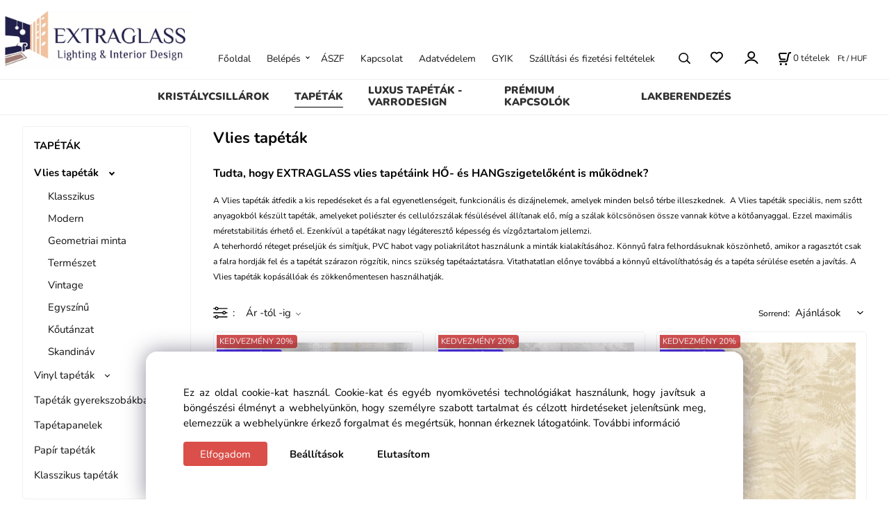

--- FILE ---
content_type: text/html; charset=UTF-8
request_url: https://extraglass.hu/tapetak/vlies-tapetak/c1027
body_size: 8064
content:
<!DOCTYPE html>
<html lang="hu">
<head>
  <meta charset="utf-8">
  <title>TAPÉTÁK | Vlies tapéták | extraglass.hu</title>
  <meta content="width=device-width,initial-scale=1.0" name="viewport">
  <link rel="preload" href="/template/eshop/scripts_clean1/main.min.css?t=2" as="style">
  <link rel="preconnect" href="https://fonts.googleapis.com">
  <link rel="preconnect" href="https://fonts.gstatic.com" crossorigin>
  <link rel="stylesheet" href="/eshop/scripts/ce_cms.min.css?t=4">
  <link rel="stylesheet" href="/eshop/scripts/ce/controls.min.css?t=3">
  <link rel="stylesheet" href="/template/eshop/scripts_clean1/main.min.css?t=3">
  <link rel="stylesheet" href="/template/eshop/scripts_clean1/clickeshopmenu/menu.min.css?t=1" >
   <style> .tag_color2{ background-color:#001eff; color:#ffffff; } .tag_color1{ background-color:#ff00ae; color:#ffffff; } .tag_color4{ background-color:#2b00ff; color:#ffffff; }</style>
<meta name="description" content="Tudta, hogy EXTRAGLASS vlies tapétáink HŐ- és HANGszigetelőként is működnek? A Vlies tapéták átfedik a kis repedéseket és a fal egyenetlenségeit, funkcionális és dizájnelemek, amelyek minden belső térbe illeszkednek. A Vlies tapéták speciális, nem szőtt anyagokból készült tapéták, amelyeket poliészter és cellulózszálak fésülésével állítanak elő, míg a szálak kölcsönösen össze vannak kötve a kötőanyaggal. Ezzel maximális méretstabilitás" >
<meta name="keywords" content="TAPÉTÁK | Vlies tapéták" >
<meta property="og:title" content="TAPÉTÁK | Vlies tapéták | extraglass.hu">
<meta property="og:description" content="Tudta, hogy EXTRAGLASS vlies tapétáink HŐ- és HANGszigetelőként is működnek? A Vlies tapéták átfedik a kis repedéseket és a fal egyenetlenségeit, funkcionális és dizájnelemek, amelyek minden belső térbe illeszkednek. A Vlies tapéták speciális, nem szőtt anyagokból készült tapéták, amelyeket poliészter és cellulózszálak fésülésével állítanak elő, míg a szálak kölcsönösen össze vannak kötve a kötőanyaggal. Ezzel maximális méretstabilitás">
<link rel="canonical" href="https://extraglass.hu/tapetak/vlies-tapetak/c1027" >
<meta name="robots" content="index,follow">
<link rel="next" href="https://extraglass.hu/tapetak/vlies-tapetak/c1027?page=2" >
<script>window.dataLayer = window.dataLayer || []; window.dataLayer.push({"event": "page_view","ecommerce": { "category": { "id":1027, "name":"Vlies tapéták", "path":"TAPÉTÁK &gt; Vlies tapéták"}} });</script>
<link rel="icon" type="image/png" href="/storage/favicon.png" />
<meta name="google-site-verification" content="7aU21pmKSGC5ME5WPiyrjS_WXlzhhLOXykB4Re0Q2JY" />
<meta name="msvalidate.01" content="BA7F7D78A50F45A64E034548FF2DD49E" />
<!-- Biano Pixel Code -->
<script>
// adja meg a konfigurációs beállításokat
const bianoPixelConfig = {
consent: true, // szükséges boolean
debug: true, // Opcionális boolean - alpbeállítás false
};
!function(b,i,a,n,o,p,x,s){
if(b.bianoTrack)return;o=b.bianoTrack=function(){o.callMethod?
o.callMethod.apply(o,arguments):o.queue.push(arguments)};o.push=o;o.queue=[];
a=a||{};n=a.consent===void(0)?!0:!!a.consent;o.push('consent',n);
s='script';p=i.createElement(s);p.async=!0;
p.src='https://'+(n?'pixel.biano.hu':'bianopixel.com')+
'/'+(a.debug?'debug':'min')+'/pixel.js';
x=i.getElementsByTagName(s)[0];x.parentNode.insertBefore(p,x);
}(window,document,bianoPixelConfig);
// állítsa be a Pixel működését, a kereskedői azonosító megadásával
bianoTrack('init', '<put-your-merchant-id-here>');
// opcionálisan engedélyezze a Biano Buttont
// bianoTrack('init-button');
</script>
<!-- End Biano Pixel Code -->
<script>
window.data_ce_cookie_consent =
{ btn_ok: "Elfogadom", btn_no: "Elutasítom", btn_stgs: "Beállítások",
info_text:
"Ez az oldal cookie-kat használ. Cookie-kat és egyéb nyomkövetési technológiákat használunk, hogy javítsuk a böngészési élményt a webhelyünkön, hogy személyre szabott tartalmat és célzott hirdetéseket jelenítsünk meg, elemezzük a webhelyünkre érkező forgalmat és megértsük, honnan érkeznek látogatóink. <a href='/üzleti feltételek/m221'>További információ</a>"
};
</script></head>
<body class="bodyClass" id="page_product_out" >
<div class="wrapper">
<header class="header">
  <div id="pageHeaderContent" class="editContent"><p><a href="/"><img src="/storage/template1/logo_extraglass_eshop.webp" width="275" height="84"></a></p></div>
</header>
<nav class="mainPanel">
  <span id="responsive_menu_main_trg" class="responsive_menu_main_trg"></span>
  <nav id="eshopCategory" class="eshopCategory ce_category"><ul id="l1" class="sitemap"><li id="l999"><a href="/kristalycsillarok/c999">KRISTÁLYCSILLÁROK</a><ul><li id="l1002"><a href="/kristalycsillarok/kristalycsillarok/c1002">Kristálycsillárok</a><ul><li id="l1018"><a href="/kristalycsillarok/kristalycsillarok/klasszikus-kristalycsillarok/c1018">Klasszikus kristálycsillárok</a></li><li id="l1019"><a href="/kristalycsillarok/kristalycsillarok/modern-kristalycsillarok/c1019">Modern kristálycsillárok</a></li><li id="l1031"><a href="/kristalycsillarok/kristalycsillarok/led-kristalycsillarok/c1031">LED Kristálycsillárok</a></li><li id="l1037"><a href="/kristalycsillarok/kristalycsillarok/gold-edition/c1037">Gold edition</a></li><li id="l1024"><a href="/kristalycsillarok/kristalycsillarok/royal-tipusu-csillarok/c1024">Royal típusú csillárok</a></li><li id="l1036"><a href="/kristalycsillarok/kristalycsillarok/szines-kristalycsillarok/c1036">Színes kristálycsillárok</a></li><li id="l1025"><a href="/kristalycsillarok/kristalycsillarok/dekor-tipusu-csillarok/c1025">Dekor típusú csillárok</a></li><li id="l1023"><a href="/kristalycsillarok/kristalycsillarok/xxl-meret/c1023">XXL méret</a></li></ul></li><li id="l1003"><a href="/kristalycsillarok/kristalylampak/c1003">Kristálylámpák</a><ul><li id="l1020"><a href="/kristalycsillarok/kristalylampak/falikarok/c1020">Falikarok</a><ul><li id="l1032"><a href="/kristalycsillarok/kristalylampak/falikarok/led-kristaly-falikarok/c1032">LED Kristály falikarok</a></li></ul></li><li id="l1021"><a href="/kristalycsillarok/kristalylampak/allo-es-asztali-lampak/c1021">Álló és asztali lámpák</a><ul><li id="l1033"><a href="/kristalycsillarok/kristalylampak/allo-es-asztali-lampak/led-kristaly-allo-es-asztali-lampak/c1033">LED Kristály álló és asztali lámpák</a></li></ul></li></ul></li><li id="l1004"><a href="/kristalycsillarok/kristalylampak-halogen-izzoval/c1004">Kristálylámpák halogén izzóval</a></li><li id="l2"><a href="/kristalycsillarok/kristaly-vilagitotestek-merese/c2">Kristály világítótestek mérése</a></li><li id="l9"><a href="/kristalycsillarok/led-izzok/c9">LED izzók</a><ul><li id="l26"><a href="/kristalycsillarok/led-izzok/led-izzok-e27/c26">LED izzók E27</a></li><li id="l25"><a href="/kristalycsillarok/led-izzok/helyszini-vilagitasszereles/c25">Helyszíni világításszerelés</a></li></ul></li><li id="l1009"><a href="/kristalycsillarok/specialis-tisztitoszerek/c1009">Speciális tisztítószerek</a><ul><li id="l1022"><a href="/kristalycsillarok/specialis-tisztitoszerek/tisztitoszer-kristalyokhoz/c1022">Tisztítószer kristályokhoz</a></li><li id="l1014"><a href="/kristalycsillarok/specialis-tisztitoszerek/tisztitoszer-arany-ekszerekhez/c1014">Tisztítószer arany ékszerekhez</a></li><li id="l1015"><a href="/kristalycsillarok/specialis-tisztitoszerek/tisztitoszer-ezust-targyakhoz/c1015">Tisztítószer ezüst tárgyakhoz</a></li><li id="l1016"><a href="/kristalycsillarok/specialis-tisztitoszerek/tisztitoszer-ekszerekhez/c1016">Tisztítószer ékszerekhez</a></li><li id="l1017"><a href="/kristalycsillarok/specialis-tisztitoszerek/tisztitoszer-fafeluletekhez/c1017">Tisztítószer fafelületekhez</a></li></ul></li><li id="l5"><a href="/kristalycsillarok/katalogus/c5">Katalógus</a></li></ul></li><li id="l1026"><a href="/tapetak/c1026">TAPÉTÁK</a><ul><li id="l1027"><a href="/tapetak/vlies-tapetak/c1027">Vlies tapéták</a><ul><li id="l10"><a href="/tapetak/vlies-tapetak/klasszikus/c10">Klasszikus</a></li><li id="l11"><a href="/tapetak/vlies-tapetak/modern/c11">Modern</a></li><li id="l12"><a href="/tapetak/vlies-tapetak/geometriai-minta/c12">Geometriai minta</a></li><li id="l13"><a href="/tapetak/vlies-tapetak/termeszet/c13">Természet</a></li><li id="l14"><a href="/tapetak/vlies-tapetak/vintage/c14">Vintage</a></li><li id="l15"><a href="/tapetak/vlies-tapetak/egyszinu/c15">Egyszínű</a></li><li id="l16"><a href="/tapetak/vlies-tapetak/koutanzat/c16">Kőutánzat</a></li><li id="l43"><a href="/tapetak/vlies-tapetak/skandinav/c43">Skandináv</a></li></ul></li><li id="l1028"><a href="/tapetak/vinyl-tapetak/c1028">Vinyl tapéták</a><ul><li id="l17"><a href="/tapetak/vinyl-tapetak/klasszikus/c17">Klasszikus</a></li><li id="l18"><a href="/tapetak/vinyl-tapetak/koutanzat/c18">Kőutánzat</a></li></ul></li><li id="l1029"><a href="/tapetak/tapetak-gyerekszobakba/c1029">Tapéták gyerekszobákba</a><ul><li id="l19"><a href="/tapetak/tapetak-gyerekszobakba/klasszikus/c19">Klasszikus</a></li><li id="l20"><a href="/tapetak/tapetak-gyerekszobakba/allatmintas/c20">Állatmintás</a></li><li id="l21"><a href="/tapetak/tapetak-gyerekszobakba/geometriai-minta/c21">Geometriai minta</a></li><li id="l22"><a href="/tapetak/tapetak-gyerekszobakba/vilagito-tapeta/c22">Világító tapéta</a></li><li id="l23"><a href="/tapetak/tapetak-gyerekszobakba/tapetapanel/c23">Tapétapanel</a></li></ul></li><li id="l1039"><a href="/tapetak/tapetapanelek/c1039">Tapétapanelek</a></li><li id="l1035"><a href="/tapetak/papir-tapetak/c1035">Papír tapéták</a></li><li id="l24"><a href="/tapetak/klasszikus-tapetak/c24">Klasszikus tapéták</a></li></ul></li><li id="l3"><a href="/luxus-tapetak-varrodesign/c3">LUXUS TAPÉTÁK - VARRODESIGN</a><ul><li id="l28"><a href="/luxus-tapetak-varrodesign/miss-arizona/c28">MISS ARIZONA</a></li><li id="l29"><a href="/luxus-tapetak-varrodesign/como/c29">COMO</a></li><li id="l30"><a href="/luxus-tapetak-varrodesign/feel-zhe-life/c30">FEEL ZHE LIFE</a></li><li id="l31"><a href="/luxus-tapetak-varrodesign/gere/c31">GERE</a></li><li id="l32"><a href="/luxus-tapetak-varrodesign/mystery/c32">MYSTERY</a></li><li id="l27"><a href="/luxus-tapetak-varrodesign/aria/c27">ARIA</a></li></ul></li><li id="l33"><a href="/premium-kapcsolok/c33">PRÉMIUM KAPCSOLÓK</a><ul><li id="l34"><a href="/premium-kapcsolok/kapcsolok-es-aljzatok/c34">Kapcsolók és aljzatok</a><ul><li id="l35"><a href="/premium-kapcsolok/kapcsolok-es-aljzatok/retro/c35">RETRO</a><ul><li id="l86"><a href="/premium-kapcsolok/kapcsolok-es-aljzatok/retro/keszletek/c86">Készletek</a></li><li id="l37"><a href="/premium-kapcsolok/kapcsolok-es-aljzatok/retro/keretek/c37">Keretek</a></li><li id="l85"><a href="/premium-kapcsolok/kapcsolok-es-aljzatok/retro/belso-egysegek-fedelek/c85">Belső egységek, fedelek</a></li><li id="l36"><a href="/premium-kapcsolok/kapcsolok-es-aljzatok/retro/mechanikak-es-alapok/c36">Mechanikák és alapok</a></li></ul></li></ul></li></ul></li><li id="l1001"><a href="/lakberendezes/c1001">LAKBERENDEZÉS</a></li></ul></nav>
  <div class="headerComponents">
    <nav id="ce_menu" class="ce_menu menuClass mainMenuStyle"><ul id="m1"><li id="m0"><a href="/">Főoldal</a></li><li id="m210"><a href="/eshop/login.php">Belépés</a><ul><li id="m149"><a href="/eshop/user.php">Saját fiók</a></li><li id="m150"><a href="/eshop/order_history.php">Rendeléstörténet</a></li></ul></li><li id="m221"><a href="/aszf/m221">ÁSZF</a></li><li id="m215"><a href="/kapcsolat/m215">Kapcsolat</a></li><li id="m222"><a href="/adatvedelem/m222">Adatvédelem</a></li><li id="m2"><a href="/gyik/m2">GYIK</a></li><li id="m3"><a href="/szallitasi-es-fizetesi-feltetelek/m3">Szállítási és fizetési feltételek</a></li></ul></nav>
    <span id="search_trg" class="search_trg"></span>
    <div id="productSearchOut" class="productSearchOut">
      <div class="productSearch">
        <form action="/search/" method="get">
          <button class="btn_search-list-category" type="button" id="btn_search-list-category" aria-label="Keresés"></button>
          <input id="txtb_searchProduct" name="txtb_searchProduct" type="search" class="txtbSearchProduct" value="" placeholder="Termékek keresése" required="required" maxlength="200" minlength="3" onkeyup="ce_product_view.fulltextSearch(this)" autocomplete="off" aria-label="Termékek keresése">
          <button class="txtbSearchButton" type="submit" title="Keresés" ></button>
          <input type="hidden" name="category-list">
        </form>
      </div>
    </div>
    <span id="wishlist-link" class="wishlist-link" onclick="formExtend.pageRedirect('/eshop/user-profile/wishlist/')" title="Kedvenc tételek"></span>
    <div class="divLogin" id="loginUser">
      <a class="loginLink" href="/login/" title="Bejelentkezés"> </a>
    </div>
    <div class="shoppingCart" id="shoppingCart">
      <a class="shoppingCartIn" href="/cart/" data-title="Kosár megjelenítése" aria-label="Kosár" rel="nofollow"><div class="shoppingCartImg"></div>
        <div><span id="order_products_quantity">0</span> <span>tételek</span></div></a>
    </div>
    <div class="divCurrency divDropdown" id="currencyList"><div class="divDropdownActiveItem"><p>Ft / HUF</p></div><div class="divDropdownList"><div class="divDropdownListTitle"><span id="result_box" class="short_text" lang="hu" tabindex="-1">Valutaváltás</span></div><div class="divDropdownListItems"><div data-href="/?currency=187" id="currencyList187" ><p>Ft / HUF</p></div><div data-href="/?currency=188" id="currencyList188" ><p>Kč / CZK</p></div></div></div></div>  </div>
</nav>
<div class="pageContent" >
  <aside id="page_panel" class="pagePanel panel-filter">
    <div class="categoryPanel ce_category" id="categoryPanel"></div>
    <div id="panel-filter-list"></div>
    <div id="pageInformationPanel" class="pageInformationPanel editContent"><p><img src="/storage/template1/call_us.jpg" alt="call us" width="240" height="70"></p>
<p><img src="/storage/template1/email.jpg" alt="e-mail" width="240" height="70"></p>
<p><img src="/storage/template1/stock.jpg" alt="all products in stock" width="240" height="70"></p>
<p><a title="Extraglass Facebook" href="https://www.facebook.com/extraglasshu/" target="_blank" rel="noopener"><img src="/storage/facebook.jpg" alt="facebook.jpg" width="50" height="50"></a>&nbsp; &nbsp; &nbsp;<a title="Extraglass Instagram" href="https://www.instagram.com/extraglass.hu/" target="_blank" rel="noopener"><img src="/storage/instagram.jpg" alt="instagram" width="53" height="53"></a>&nbsp; &nbsp; &nbsp;<a title="Extraglass Pinterest" href="https://cz.pinterest.com/business8693/" target="_blank" rel="noopener"><img src="/storage/pinterest.jpg" alt="pinterest" width="53" height="53"></a></p>
<p><br><br></p></div>
  </aside>
  <main class="main" id="pan_main"><div id="page_product" data-id="1027">
<div class="divProductInformation"> <a href="/tapetak/c1026">TAPÉTÁK</a><a href="/tapetak/vlies-tapetak/c1027">Vlies tapéták</a> </div>   <div class="productPageForm width1600 ce-centerH">
<div class="pageBodyCenter"><div id="pageCategoryEditContent" class="pageBodyCenterIn editContent"><h1><span style="font-size: 22px; color: #000000;">Vlies tapéták&nbsp;</span></h1>
<p><span style="font-size: 16px; color: #000000;"><strong>Tudta, hogy EXTRAGLASS vlies tapétáink HŐ- és HANGszigetelőként is működnek?</strong><br></span></p>
<p><span style="font-size: 12px; color: #000000;">A Vlies tapéták átfedik a kis repedéseket és a fal egyenetlenségeit, funkcionális és dizájnelemek, amelyek minden belső térbe illeszkednek.&nbsp; </span><span style="font-size: 12px; color: #000000;">A Vlies tapéták speciális, nem szőtt anyagokból készült tapéták, amelyeket poliészter és cellulózszálak fésülésével állítanak elő, míg a szálak kölcsönösen össze vannak kötve a kötőanyaggal. Ezzel maximális méretstabilitás érhető el. Ezenkívül a tapétákat nagy légáteresztő képesség és vízgőztartalom jellemzi.<br>A teherhordó réteget préseljük és simítjuk, PVC habot vagy poliakrilátot használunk a minták kialakításához. Könnyű falra felhordásuknak köszönhető, amikor a ragasztót csak a falra hordják fel és a tapétát szárazon rögzítik, nincs szükség tapétaáztatásra. Vitathatatlan előnye továbbá a könnyű eltávolíthatóság és a tapéta sérülése esetén a javítás. A Vlies tapéták kopásállóak és zökkenőmentesen használhatják.</span></p></div></div><div class="products-view-tools ce-centerH" id="products-view-tools"><div class="c-toolbar"><div class="c-title"><span class="f-count"></span></div><div class="c-filter-items"><div id="categoryFilters" class="categoryFilters"><div id="categoryFiltersRow_1795" class="categoryFiltersRow" ><div class="categoryFilterName">Színek</div><input type="hidden" value="1795" name="hid_filterId"><div class="categoryFilterValues"><label data-id="10657" >Fehér</label><label data-id="10658" >Kék</label><label data-id="10659" >Fekete</label><label data-id="10660" >Sárga</label><label data-id="105518" >Bordó</label><label data-id="105519" >Zöld</label><label data-id="105520" >Rózsaszín</label><label data-id="105521" >Bézs</label><label data-id="105522" >Szürke</label><label data-id="105523" >Barna</label><label data-id="105524" >Arany</label><label data-id="105525" >Többszínű</label></div></div></div><div class="price-slider"><div class="s-title">Ár -tól -ig</div><div class="s-slider"><div class="s-txt"><label>Ár -tól -ig: <span class="s-price"></span></label></div><div class="slider-range"></div></div></div></div><div class="c-categories-link"><div class="ctg-title">Kategória</div></div><div class="sorting-navigator"><label><span class="s-title" id="sortingNavigator_title"><span style="font-size: 12px;">Sorrend</span>:</span><select class="s-items" id="sortingNavigator" aria-labelledby="sortingNavigator_title"><optgroup label="<span style="font-size: 12px;">Sorrend</span>"><option  value="name">Név</option><option  value="name DESC">Név Z-A</option><option  value="price">Ár</option><option  value="price DESC">Ár&darr;</option><option selected="selected" value="custom">Ajánlások</option></optgroup></select></label></div></div></div><div id="divProductsView" class="divProductsView ce-centerH"><div id="divProductsViewList">
<a class="c-product" href="/vlies-tapeta-re25140-reflect-decoprint/p-292" data-id="-292" ><span class="p-img"><img src="/images_upd/products/thumbs/2/9ic7lyzoq3r5.jpg" alt="Vlies tapéta, RE25140, Reflect, Decoprint" loading="lazy"></span><span class="p-subtitle" title="Vlies tapéta, RE25140, Reflect, Decoprint">Vlies tapéta, RE25140, Reflect, Decoprint</span><span class="p-desc">Vlies tapéta</span><span class="p-tags"><span class="p-discount p-specialOffer">KEDVEZMÉNY 20%</span> <span class="tag_color4 p-specialOffer productSpecialOfferDetail productSpecialOfferId4">KEDVEZMÉNY !</span></span><span class="p-availability ">10 nap</span><span class="p-price"><span>16 758 Ft</span> <span class="list-price">20 948 Ft</span></span><span class="quick-container"><span class="wishlist_add" title="Kedvencekhez"></span><span class="quick_view" title="Gyorsnézet"></span></span></a>
<a class="c-product" href="/vlies-tapeta-re25150-reflect-decoprint/p-428" data-id="-428" ><span class="p-img"><img src="/images_upd/products/thumbs/8/c3ojqsb8rftz.jpg" alt="Vlies tapéta, RE25150, Reflect, Decoprint" loading="lazy"></span><span class="p-subtitle" title="Vlies tapéta, RE25150, Reflect, Decoprint">Vlies tapéta, RE25150, Reflect, Decoprint</span><span class="p-desc">Vlies tapéta</span><span class="p-tags"><span class="p-discount p-specialOffer">KEDVEZMÉNY 20%</span> <span class="tag_color4 p-specialOffer productSpecialOfferDetail productSpecialOfferId4">KEDVEZMÉNY !</span></span><span class="p-availability ">10 nap</span><span class="p-price"><span>16 758 Ft</span> <span class="list-price">20 948 Ft</span></span><span class="quick-container"><span class="wishlist_add" title="Kedvencekhez"></span><span class="quick_view" title="Gyorsnézet"></span></span></a>
<a class="c-product" href="/vlies-tapeta-re25151-reflect-decoprint/p-655" data-id="-655" ><span class="p-img"><img src="/images_upd/products/thumbs/5/k4pm5yuhsg30.jpg" alt="Vlies tapéta, RE25151, Reflect, Decoprint" loading="lazy"></span><span class="p-subtitle" title="Vlies tapéta, RE25151, Reflect, Decoprint">Vlies tapéta, RE25151, Reflect, Decoprint</span><span class="p-desc">Vlies tapéta</span><span class="p-tags"><span class="p-discount p-specialOffer">KEDVEZMÉNY 20%</span> <span class="tag_color4 p-specialOffer productSpecialOfferDetail productSpecialOfferId4">KEDVEZMÉNY !</span></span><span class="p-availability ">10 nap</span><span class="p-price"><span>16 758 Ft</span> <span class="list-price">20 948 Ft</span></span><span class="quick-container"><span class="wishlist_add" title="Kedvencekhez"></span><span class="quick_view" title="Gyorsnézet"></span></span></a>
<a class="c-product" href="/vlies-tapeta-re25154-reflect-decoprint/p-685" data-id="-685" ><span class="p-img"><img src="/images_upd/products/thumbs/5/jq481ge6lb75.jpg" alt="Vlies tapéta, RE25154, Reflect, Decoprint" loading="lazy"></span><span class="p-subtitle" title="Vlies tapéta, RE25154, Reflect, Decoprint">Vlies tapéta, RE25154, Reflect, Decoprint</span><span class="p-desc">Vlies tapéta</span><span class="p-tags"><span class="p-discount p-specialOffer">KEDVEZMÉNY 20%</span> <span class="tag_color4 p-specialOffer productSpecialOfferDetail productSpecialOfferId4">KEDVEZMÉNY !</span></span><span class="p-availability ">10 nap</span><span class="p-price"><span>16 758 Ft</span> <span class="list-price">20 948 Ft</span></span><span class="quick-container"><span class="wishlist_add" title="Kedvencekhez"></span><span class="quick_view" title="Gyorsnézet"></span></span></a>
<a class="c-product" href="/vlies-tapeta-re25180-reflect-decoprint/p-687" data-id="-687" ><span class="p-img"><img src="/images_upd/products/thumbs/7/ra4uv7e5j2qy.jpg" alt="Vlies tapéta, RE25180, Reflect, Decoprint" loading="lazy"></span><span class="p-subtitle" title="Vlies tapéta, RE25180, Reflect, Decoprint">Vlies tapéta, RE25180, Reflect, Decoprint</span><span class="p-desc">Vlies tapéta</span><span class="p-tags"><span class="p-discount p-specialOffer">KEDVEZMÉNY 20%</span> <span class="tag_color4 p-specialOffer productSpecialOfferDetail productSpecialOfferId4">KEDVEZMÉNY !</span></span><span class="p-availability ">10 nap</span><span class="p-price"><span>16 758 Ft</span> <span class="list-price">20 948 Ft</span></span><span class="quick-container"><span class="wishlist_add" title="Kedvencekhez"></span><span class="quick_view" title="Gyorsnézet"></span></span></a>
<a class="c-product" href="/vlies-tapeta-re25190-reflect-decoprint/p-689" data-id="-689" ><span class="p-img"><img src="/images_upd/products/thumbs/9/5rhq2pw7n8vl.jpg" alt="Vlies tapéta, RE25190, Reflect, Decoprint" loading="lazy"></span><span class="p-subtitle" title="Vlies tapéta, RE25190, Reflect, Decoprint">Vlies tapéta, RE25190, Reflect, Decoprint</span><span class="p-desc">Vlies tapéta</span><span class="p-tags"><span class="p-discount p-specialOffer">KEDVEZMÉNY 20%</span> <span class="tag_color4 p-specialOffer productSpecialOfferDetail productSpecialOfferId4">KEDVEZMÉNY !</span></span><span class="p-availability ">10 nap</span><span class="p-price"><span>16 758 Ft</span> <span class="list-price">20 948 Ft</span></span><span class="quick-container"><span class="wishlist_add" title="Kedvencekhez"></span><span class="quick_view" title="Gyorsnézet"></span></span></a>
<a class="c-product" href="/vlies-tapeta-re25193-reflect-decoprint/p-699" data-id="-699" ><span class="p-img"><img src="/images_upd/products/thumbs/9/pehqi02yrvfn.jpg" alt="Vlies tapéta, RE25193, Reflect, Decoprint" loading="lazy"></span><span class="p-subtitle" title="Vlies tapéta, RE25193, Reflect, Decoprint">Vlies tapéta, RE25193, Reflect, Decoprint</span><span class="p-desc">Vlies tapéta</span><span class="p-tags"><span class="p-discount p-specialOffer">KEDVEZMÉNY 20%</span> <span class="tag_color4 p-specialOffer productSpecialOfferDetail productSpecialOfferId4">KEDVEZMÉNY !</span></span><span class="p-availability ">10 nap</span><span class="p-price"><span>16 758 Ft</span> <span class="list-price">20 948 Ft</span></span><span class="quick-container"><span class="wishlist_add" title="Kedvencekhez"></span><span class="quick_view" title="Gyorsnézet"></span></span></a>
<a class="c-product" href="/vlies-tapeta-fa-utanzat-a64001/p-816" data-id="-816" ><span class="p-img"><img src="/images_upd/products/thumbs/6/bmr9hsac172l.jpg" alt="Vlies tapéta, fa utánzat, A64001" loading="lazy"></span><span class="p-subtitle" title="Vlies tapéta, fa utánzat, A64001">Vlies tapéta, fa utánzat, A64001</span><span class="p-desc">Vlies tapéta</span><span class="p-tags"><span class="p-discount p-specialOffer">KEDVEZMÉNY 10%</span> <span class="tag_color4 p-specialOffer productSpecialOfferDetail productSpecialOfferId4">KEDVEZMÉNY !</span></span><span class="p-availability ">10 nap</span><span class="p-price"><span>10 145 Ft</span> <span class="list-price">11 272 Ft</span></span><span class="quick-container"><span class="wishlist_add" title="Kedvencekhez"></span><span class="quick_view" title="Gyorsnézet"></span></span></a>
<a class="c-product" href="/vlies-tapeta-fa-utanzat-a64002/p-735" data-id="-735" ><span class="p-img"><img src="/images_upd/products/thumbs/5/elg0v3an2h51.jpg" alt="Vlies tapéta, fa utánzat, A64002" loading="lazy"></span><span class="p-subtitle" title="Vlies tapéta, fa utánzat, A64002">Vlies tapéta, fa utánzat, A64002</span><span class="p-desc">Vlies tapéta</span><span class="p-tags"><span class="p-discount p-specialOffer">KEDVEZMÉNY 10%</span> <span class="tag_color4 p-specialOffer productSpecialOfferDetail productSpecialOfferId4">KEDVEZMÉNY !</span></span><span class="p-availability ">10 nap</span><span class="p-price"><span>10 145 Ft</span> <span class="list-price">11 272 Ft</span></span><span class="quick-container"><span class="wishlist_add" title="Kedvencekhez"></span><span class="quick_view" title="Gyorsnézet"></span></span></a>
<a class="c-product" href="/vlies-tapeta-fa-utanzat-a64003/p-817" data-id="-817" ><span class="p-img"><img src="/images_upd/products/thumbs/7/309h4saryl52.jpg" alt="Vlies tapéta, fa utánzat, A64003" loading="lazy"></span><span class="p-subtitle" title="Vlies tapéta, fa utánzat, A64003">Vlies tapéta, fa utánzat, A64003</span><span class="p-desc">Vlies tapéta</span><span class="p-tags"><span class="p-discount p-specialOffer">KEDVEZMÉNY 10%</span> <span class="tag_color4 p-specialOffer productSpecialOfferDetail productSpecialOfferId4">KEDVEZMÉNY !</span></span><span class="p-availability ">10 nap</span><span class="p-price"><span>10 145 Ft</span> <span class="list-price">11 272 Ft</span></span><span class="quick-container"><span class="wishlist_add" title="Kedvencekhez"></span><span class="quick_view" title="Gyorsnézet"></span></span></a>
<a class="c-product" href="/vlies-kep-tapeta-a39501-murals-grandeco-159-x-280-cm/p-299" data-id="-299" ><span class="p-img"><img src="/images_upd/products/thumbs/9/te2w3xl7yik0.jpg" alt="Vlies kép tapéta A39501, Murals, Grandeco 159 x 280 cm" loading="lazy"></span><span class="p-subtitle" title="Vlies kép tapéta A39501, Murals, Grandeco 159 x 280 cm">Vlies kép tapéta A39501, Murals, Grandeco 159 x 280 cm</span><span class="p-desc">Vlies kép tapéta</span><span class="p-tags"><span class="p-discount p-specialOffer">KEDVEZMÉNY 15%</span> <span class="tag_color4 p-specialOffer productSpecialOfferDetail productSpecialOfferId4">KEDVEZMÉNY !</span></span><span class="p-availability ">16 nap</span><span class="p-price"><span>23 974 Ft</span> <span class="list-price">28 205 Ft</span></span><span class="quick-container"><span class="wishlist_add" title="Kedvencekhez"></span><span class="quick_view" title="Gyorsnézet"></span></span></a>
<a class="c-product" href="/vlies-tapeta-312400-artifact-eijffinger/p-321" data-id="-321" ><span class="p-img"><img src="/images_upd/products/thumbs/1/s9iv25tnlpg0.jpg" alt="Vlies tapéta 312400, Artifact, Eijffinger" loading="lazy"></span><span class="p-subtitle" title="Vlies tapéta 312400, Artifact, Eijffinger">Vlies tapéta 312400, Artifact, Eijffinger</span><span class="p-desc">Vlies tapéta</span><span class="p-tags"><span class="p-discount p-specialOffer">KEDVEZMÉNY 15%</span> <span class="tag_color4 p-specialOffer productSpecialOfferDetail productSpecialOfferId4">KEDVEZMÉNY !</span></span><span class="p-availability ">16 nap</span><span class="p-price"><span>47 413 Ft</span> <span class="list-price">55 780 Ft</span></span><span class="quick-container"><span class="wishlist_add" title="Kedvencekhez"></span><span class="quick_view" title="Gyorsnézet"></span></span></a>
<a class="c-product" href="/vlies-tapeta-312401-artifact-eijffinger/p-732" data-id="-732" ><span class="p-img"><img src="/images_upd/products/thumbs/2/12i68hto0wxl.jpg" alt="Vlies tapéta 312401, Artifact, Eijffinger" loading="lazy"></span><span class="p-subtitle" title="Vlies tapéta 312401, Artifact, Eijffinger">Vlies tapéta 312401, Artifact, Eijffinger</span><span class="p-desc">Vlies tapéta</span><span class="p-tags"><span class="p-discount p-specialOffer">KEDVEZMÉNY 15%</span> <span class="tag_color4 p-specialOffer productSpecialOfferDetail productSpecialOfferId4">KEDVEZMÉNY !</span></span><span class="p-availability ">16 nap</span><span class="p-price"><span>47 413 Ft</span> <span class="list-price">55 780 Ft</span></span><span class="quick-container"><span class="wishlist_add" title="Kedvencekhez"></span><span class="quick_view" title="Gyorsnézet"></span></span></a>
<a class="c-product" href="/vlies-tapeta-312403-artifact-eijffinger/p-729" data-id="-729" ><span class="p-img"><img src="/images_upd/products/thumbs/9/uzjkqbfo96r1.jpg" alt="Vlies tapéta 312403, Artifact, Eijffinger" loading="lazy"></span><span class="p-subtitle" title="Vlies tapéta 312403, Artifact, Eijffinger">Vlies tapéta 312403, Artifact, Eijffinger</span><span class="p-desc">Vlies tapéta</span><span class="p-tags"><span class="p-discount p-specialOffer">KEDVEZMÉNY 15%</span> <span class="tag_color4 p-specialOffer productSpecialOfferDetail productSpecialOfferId4">KEDVEZMÉNY !</span></span><span class="p-availability ">16 nap</span><span class="p-price"><span>47 413 Ft</span> <span class="list-price">55 780 Ft</span></span><span class="quick-container"><span class="wishlist_add" title="Kedvencekhez"></span><span class="quick_view" title="Gyorsnézet"></span></span></a>
<a class="c-product" href="/vlies-tapeta-312405-artifact-eijffinger/p-728" data-id="-728" ><span class="p-img"><img src="/images_upd/products/thumbs/8/qy0lazn1b5h6.jpg" alt="Vlies tapéta 312405, Artifact, Eijffinger" loading="lazy"></span><span class="p-subtitle" title="Vlies tapéta 312405, Artifact, Eijffinger">Vlies tapéta 312405, Artifact, Eijffinger</span><span class="p-desc">Vlies tapéta</span><span class="p-tags"><span class="p-discount p-specialOffer">KEDVEZMÉNY 15%</span> <span class="tag_color4 p-specialOffer productSpecialOfferDetail productSpecialOfferId4">KEDVEZMÉNY !</span></span><span class="p-availability ">16 nap</span><span class="p-price"><span>47 413 Ft</span> <span class="list-price">55 780 Ft</span></span><span class="quick-container"><span class="wishlist_add" title="Kedvencekhez"></span><span class="quick_view" title="Gyorsnézet"></span></span></a>
<a class="c-product" href="/vlies-tapeta-312412-artifact-eijffinger/p-736" data-id="-736" ><span class="p-img"><img src="/images_upd/products/thumbs/6/klpzw5ejh6ux.jpg" alt="Vlies tapéta 312412, Artifact, Eijffinger" loading="lazy"></span><span class="p-subtitle" title="Vlies tapéta 312412, Artifact, Eijffinger">Vlies tapéta 312412, Artifact, Eijffinger</span><span class="p-desc">Vlies tapéta</span><span class="p-tags"><span class="p-discount p-specialOffer">KEDVEZMÉNY 15%</span> <span class="tag_color4 p-specialOffer productSpecialOfferDetail productSpecialOfferId4">KEDVEZMÉNY !</span></span><span class="p-availability ">16 nap</span><span class="p-price"><span>47 413 Ft</span> <span class="list-price">55 780 Ft</span></span><span class="quick-container"><span class="wishlist_add" title="Kedvencekhez"></span><span class="quick_view" title="Gyorsnézet"></span></span></a>
<a class="c-product" href="/vlies-tapeta-312413-artifact-eijffinger/p-730" data-id="-730" ><span class="p-img"><img src="/images_upd/products/thumbs/0/wyrhv6z7sjgc.jpg" alt="Vlies tapéta 312413, Artifact, Eijffinger" loading="lazy"></span><span class="p-subtitle" title="Vlies tapéta 312413, Artifact, Eijffinger">Vlies tapéta 312413, Artifact, Eijffinger</span><span class="p-desc">Vlies tapéta</span><span class="p-tags"><span class="p-discount p-specialOffer">KEDVEZMÉNY 15%</span> <span class="tag_color4 p-specialOffer productSpecialOfferDetail productSpecialOfferId4">KEDVEZMÉNY !</span></span><span class="p-availability ">16 nap</span><span class="p-price"><span>47 413 Ft</span> <span class="list-price">55 780 Ft</span></span><span class="quick-container"><span class="wishlist_add" title="Kedvencekhez"></span><span class="quick_view" title="Gyorsnézet"></span></span></a>
<a class="c-product" href="/vlies-tapeta-312414-artifact-eijffinger/p-731" data-id="-731" ><span class="p-img"><img src="/images_upd/products/thumbs/1/knp59ycuwsxb.jpg" alt="Vlies tapéta 312414, Artifact, Eijffinger" loading="lazy"></span><span class="p-subtitle" title="Vlies tapéta 312414, Artifact, Eijffinger">Vlies tapéta 312414, Artifact, Eijffinger</span><span class="p-desc">Vlies tapéta</span><span class="p-tags"><span class="p-discount p-specialOffer">KEDVEZMÉNY 15%</span> <span class="tag_color4 p-specialOffer productSpecialOfferDetail productSpecialOfferId4">KEDVEZMÉNY !</span></span><span class="p-availability ">16 nap</span><span class="p-price"><span>47 413 Ft</span> <span class="list-price">55 780 Ft</span></span><span class="quick-container"><span class="wishlist_add" title="Kedvencekhez"></span><span class="quick_view" title="Gyorsnézet"></span></span></a>
<a class="c-product" href="/vlies-tapeta-312415-artifact-eijffinger/p-733" data-id="-733" ><span class="p-img"><img src="/images_upd/products/thumbs/3/31nlsf9uwziv.jpg" alt="Vlies tapéta 312415, Artifact, Eijffinger" loading="lazy"></span><span class="p-subtitle" title="Vlies tapéta 312415, Artifact, Eijffinger">Vlies tapéta 312415, Artifact, Eijffinger</span><span class="p-desc">Vlies tapéta</span><span class="p-tags"><span class="p-discount p-specialOffer">KEDVEZMÉNY 15%</span> <span class="tag_color4 p-specialOffer productSpecialOfferDetail productSpecialOfferId4">KEDVEZMÉNY !</span></span><span class="p-availability ">16 nap</span><span class="p-price"><span>47 413 Ft</span> <span class="list-price">55 780 Ft</span></span><span class="quick-container"><span class="wishlist_add" title="Kedvencekhez"></span><span class="quick_view" title="Gyorsnézet"></span></span></a>
<a class="c-product" href="/vlies-tapeta-312420-artifact-eijffinger/p-712" data-id="-712" ><span class="p-img"><img src="/images_upd/products/thumbs/2/4vwpj5u8sci9.jpg" alt="Vlies tapéta 312420, Artifact, Eijffinger" loading="lazy"></span><span class="p-subtitle" title="Vlies tapéta 312420, Artifact, Eijffinger">Vlies tapéta 312420, Artifact, Eijffinger</span><span class="p-desc">Vlies tapéta</span><span class="p-tags"><span class="p-discount p-specialOffer">KEDVEZMÉNY 10%</span> <span class="tag_color4 p-specialOffer productSpecialOfferDetail productSpecialOfferId4">KEDVEZMÉNY !</span></span><span class="p-availability ">16 nap</span><span class="p-price"><span>43 526 Ft</span> <span class="list-price">48 362 Ft</span></span><span class="quick-container"><span class="wishlist_add" title="Kedvencekhez"></span><span class="quick_view" title="Gyorsnézet"></span></span></a>
<a class="c-product" href="/vlies-tapeta-312421-artifact-eijffinger/p-717" data-id="-717" ><span class="p-img"><img src="/images_upd/products/thumbs/7/y4ln9f0aogqp.jpg" alt="Vlies tapéta 312421, Artifact, Eijffinger" loading="lazy"></span><span class="p-subtitle" title="Vlies tapéta 312421, Artifact, Eijffinger">Vlies tapéta 312421, Artifact, Eijffinger</span><span class="p-desc">Vlies tapéta</span><span class="p-tags"><span class="p-discount p-specialOffer">KEDVEZMÉNY 10%</span> <span class="tag_color4 p-specialOffer productSpecialOfferDetail productSpecialOfferId4">KEDVEZMÉNY !</span></span><span class="p-availability ">16 nap</span><span class="p-price"><span>43 526 Ft</span> <span class="list-price">48 362 Ft</span></span><span class="quick-container"><span class="wishlist_add" title="Kedvencekhez"></span><span class="quick_view" title="Gyorsnézet"></span></span></a>
<a class="c-product" href="/vlies-tapeta-312422-artifact-eijffinger/p-325" data-id="-325" ><span class="p-img"><img src="/images_upd/products/thumbs/5/wzauo714cixm.jpg" alt="Vlies tapéta 312422, Artifact, Eijffinger" loading="lazy"></span><span class="p-subtitle" title="Vlies tapéta 312422, Artifact, Eijffinger">Vlies tapéta 312422, Artifact, Eijffinger</span><span class="p-desc">Vlies tapéta</span><span class="p-tags"><span class="p-discount p-specialOffer">KEDVEZMÉNY 10%</span> <span class="tag_color4 p-specialOffer productSpecialOfferDetail productSpecialOfferId4">KEDVEZMÉNY !</span></span><span class="p-availability ">16 nap</span><span class="p-price"><span>43 526 Ft</span> <span class="list-price">48 362 Ft</span></span><span class="quick-container"><span class="wishlist_add" title="Kedvencekhez"></span><span class="quick_view" title="Gyorsnézet"></span></span></a>
<a class="c-product" href="/vlies-tapeta-312423-artifact-eijffinger/p-713" data-id="-713" ><span class="p-img"><img src="/images_upd/products/thumbs/3/qhuem25gct6s.jpg" alt="Vlies tapéta 312423, Artifact, Eijffinger" loading="lazy"></span><span class="p-subtitle" title="Vlies tapéta 312423, Artifact, Eijffinger">Vlies tapéta 312423, Artifact, Eijffinger</span><span class="p-desc">Vlies tapéta</span><span class="p-tags"><span class="p-discount p-specialOffer">KEDVEZMÉNY 10%</span> <span class="tag_color4 p-specialOffer productSpecialOfferDetail productSpecialOfferId4">KEDVEZMÉNY !</span></span><span class="p-availability ">16 nap</span><span class="p-price"><span>43 526 Ft</span> <span class="list-price">48 362 Ft</span></span><span class="quick-container"><span class="wishlist_add" title="Kedvencekhez"></span><span class="quick_view" title="Gyorsnézet"></span></span></a>
<a class="c-product" href="/vlies-tapeta-312424-artifact-eijffinger/p-714" data-id="-714" ><span class="p-img"><img src="/images_upd/products/thumbs/4/tbofn1zl2rxq.jpg" alt="Vlies tapéta 312424, Artifact, Eijffinger" loading="lazy"></span><span class="p-subtitle" title="Vlies tapéta 312424, Artifact, Eijffinger">Vlies tapéta 312424, Artifact, Eijffinger</span><span class="p-desc">Vlies tapéta</span><span class="p-tags"><span class="p-discount p-specialOffer">KEDVEZMÉNY 10%</span> <span class="tag_color4 p-specialOffer productSpecialOfferDetail productSpecialOfferId4">KEDVEZMÉNY !</span></span><span class="p-availability ">16 nap</span><span class="p-price"><span>43 526 Ft</span> <span class="list-price">48 362 Ft</span></span><span class="quick-container"><span class="wishlist_add" title="Kedvencekhez"></span><span class="quick_view" title="Gyorsnézet"></span></span></a>
</div><div class="div_more_products"><a id="btn_more_products" class="button back_color2 border_2" href="/tapetak-vlies-tapetak/c1027?page=2">több termék</a></div><input type="hidden" value="12" name="hid_number_pager_link" >
<div class="pager pg_products" id="pager_products" style="visibility:hidden;"><span class="pg_txt">oldal:</span> <span class="navigation"> <span class="active"> 1 </span>  <a data-page="2" href="/tapetak-vlies-tapetak/c1027?page=2"> 2 </a>  <a data-page="3" href="/tapetak-vlies-tapetak/c1027?page=3"> 3 </a>  <a data-page="4" href="/tapetak-vlies-tapetak/c1027?page=4"> 4 </a> .... <a data-page="12" href="/tapetak-vlies-tapetak/c1027?page=12"> 12 </a> </span><a data-page="2" href="/tapetak-vlies-tapetak/c1027?page=2" class="pg_button next"> &gt;</a></div><br style="clear:both;"></div>	</div>
<input type="hidden" name="hid_categoryId" id="hid_categoryId" value="1027" >
<input type="hidden" name="hid_pageParamArr" id="hid_pageParamArr" value='{"pni":1,"sort":"custom"}' >
  <input type="hidden" id="hid_pageParamStaticArr" value='{"filter_reset_txt":"T\u00f6r\u00f6lje a kiv\u00e1lasztott sz\u0171r\u0151ket","sort_default":"custom"}' >
</div>
</main>
</div>
<footer id="footer" class="pageFooter">
  <div id="pageFooterContent" class="pageFooterContent editContent"><div class="page-width" style="padding: 20px;">
<div>
<p><span style="color: #000000; font-size: 16px;"><span style="font-size: 19px;"> <span style="font-size: 15px; color: #808080;"><img class="" src="/storage/icons/phone.png" alt="" width="15" height="15"> </span><span style="font-size: 17px;">telefon:<strong> +36 30 186 5768</strong>&nbsp;</span></span></span><br><span style="font-size: 17px;"><img class="" src="/storage/icons/mail.png" alt="" width="15" height="10"><span style="color: #000000;"> e-mail: <a style="color: #000000;" href="mailto:info@extraglass.hu">info@extraglass.hu</a></span></span></p>
<p>Copyright © 2018 EXTRAGLASS.COM, Minden jog fenntartva.</p>
</div>
</div></div>
  <div class="pageFooterCopyright"><a target="_blank" href="https://clickeshop.cz">Vytvořeno systémem ClickEshop.cz</a></div>
</footer>
</div>
<script src="/eshop/scripts/jquery3.min.js"></script>
<link rel="stylesheet" href="/eshop/scripts/image_gallery/css/lightbox.min.css" >
<script src="/eshop/scripts/mainscript.js?t=6"></script>
<script src="/eshop/scripts/ce/controls.js?t=3" ></script>
<script src="/template/eshop/scripts_clean1/clickeshopmenu/menu.js?t=1"></script>
<script src="/eshop/scripts/image_gallery/js/lightbox.js"></script>
<script>ce_cart.post_cart();</script><script>ce_filter.inicializeProductFilter(); ce_product_view.inicializeNavigator( 6434, 93031, 6434, 93031, 'Ft' ); ce_product.initProductListAnimations( document.getElementById("divProductsViewList") ); paging.initBtnMoreProducts();</script><script>paging.init( document.getElementById("pager_products") );</script><script>ce_product_view.initPost();</script><script>inicializeCurrency( "#currencyList", 187);</script></body>
</html>
